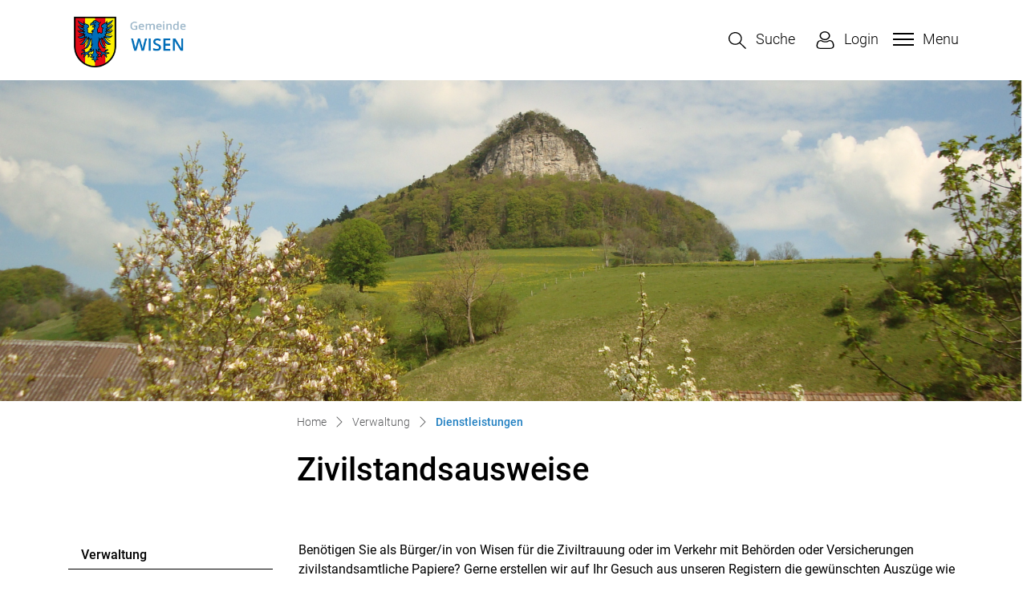

--- FILE ---
content_type: text/html; charset=UTF-8
request_url: https://www.wisen.ch/dienstleistungen/7078
body_size: 8939
content:
<!doctype html>

    <html lang="de-CH"> 
<head>
    
    <meta charset="UTF-8"/><meta property="cms:stats-title" content="Verwaltung/Dienstleistungen/Zivilstandsausweise">
        <meta property="cms:stats-objtype" content="dienst">                            <meta property="cms:stats-type" content="on">
    <meta property="cms:stats-objid" content="7078">
    <meta property="cms:stats-trackerid"
          content="327">
    <meta property="cms:stats-url" content="https://stats.i-web.ch/statistic.php">

    <meta name="keywords" content="Eheschein, Familienschein, Geburtsschein, Todesschein, Personenstandsausweis, Zivilstandsausweise"/>
            <meta http-equiv="x-ua-compatible" content="ie=edge">
    <meta name="viewport" content="width=device-width, initial-scale=1">

            <title>    Wisen - Zivilstandsausweise
</title>

            <meta property="og:title" content="Zivilstandsausweise" />
<meta property="og:type" content="" />
<meta property="og:url" content="https://www.wisen.ch/dienstleistungen/7078" />

                    <link href="/compiled/legacy/css/legacy.9c5facc20eacee6a3099.css" type="text/css" rel="stylesheet"/><link rel="shortcut icon" href="/dist/wisen/2022/images/icons/favicon.92c9c7926c1d69088b1f.ico" />
    <link rel="apple-touch-icon" sizes="180x180" href="/dist/wisen/2022/images/icons/apple-touch-icon.c7b10c1504f8f62736b1.png">
    <link rel="icon" type="image/png" sizes="32x32" href="/dist/wisen/2022/images/icons/favicon-32x32.17b8b554055d08136a8a.png">
    <link rel="icon" type="image/png" sizes="16x16" href="/dist/wisen/2022/images/icons/favicon-16x16.82ff0ea425c570eb5b29.png">
    <link rel="mask-icon" href="/dist/wisen/2022/images/icons/safari-pinned-tab.8a7e6fc404711ef10577.svg" color="#5bbad5">
    <link href="/dist/wisen/2022/css/main.b7331bed381dc064e65a.css"
        type="text/css"
        rel="stylesheet" />
        <script type="text/javascript" src="/compiled/legacy/js/legacy.51916f73dcb2b798ddfe.js"></script>
<link rel="stylesheet" href="/assets/styles/app-99aa06d3014798d86001c324468d497f.css">
<script type="importmap">
{
    "imports": {
        "app": "/assets/app-984d9b8fe51b35b653b538b1fef3f048.js",
        "/assets/styles/app.css": "data:application/javascript,"
    }
}
</script>
<link rel="modulepreload" href="/assets/app-984d9b8fe51b35b653b538b1fef3f048.js">
<script type="module">import 'app';</script>
        </head>

    <body data-header-selector=".header-container" data-footer-selector=".footer-container" class="dienst_7078">

            
    
        <div class="icms-a4a-sprunglinks">
    <ul><li>
                <a accesskey="0" title="[ALT + 0]" href="/_rtr/home" class="sr-only sr-only-focusable">zur Startseite</a>
            </li><li>
            <a accesskey="1" title="[ALT + 1]" href="#icms-navbar" class="sr-only sr-only-focusable">Direkt zur Hauptnavigation</a>
        </li>
        <li>
            <a accesskey="2" title="[ALT + 2]" href="#maincontent" class="sr-only sr-only-focusable">Direkt zum Inhalt</a>
        </li>
        <li>
            <a accesskey="3" title="[ALT + 3]" href="/_rtr/suchformular" class="sr-only sr-only-focusable">Direkt zur Suche</a>
        </li>
        <li>
            <a accesskey="4" title="[ALT + 4]" href="/_rtr/index" class="sr-only sr-only-focusable">Direkt zum Stichwortverzeichnis</a>
        </li></ul>
</div>

                
<header id="site-header" class="fixed-top header-container"><div class="header__middle container-fluid">
            <div class="container">
                <div class="row">
                    <div class="col-5">
                        <a href="/_rtr/home" class="navbar-brand">
                                                            <img src="/dist/wisen/2022/images/logo.aa75294294550ab1802e.png" alt="Wisen" />
                                                        <span class="sr-only">Wisen</span>
                        </a>
                    </div>
                    
                    <div class="col-2">
                        <nav class="icms-mainmenu-container navbar-md-collapse mt-md-3">
                            <div id="icms-navbar"
                            data-open-to-current="0"
                            data-elippsis-overflow="0"
                            class="w-100 justify-content-between"
                            data-hamburger-hidden-above="767">
                                <ul id="menu-main-menu" class="order-first">
            <li class="first has-sub menu-item  menu-portrait menu-level-1"><a href="/portrait">Portrait</a><ul class="sub-menu sub-menu-level-2">
            <li class="icms-menu-repeated-title"><a class="menuLevelTitle" href="/portrait">
                    Portrait
                    </a></li>
                <li class="first menu-item  menu-ortsplanmain menu-level-2"><a href="/ortsplanmain">Ortsplan</a>
        </li><li class="menu-item  menu-geschichte menu-level-2"><a href="/geschichte">Geschichte</a>
        </li><li class="menu-item  menu-fotogalerie menu-level-2"><a href="/fotogalerie">Fotoalbum</a>
        </li><li class="last menu-item  menu-telefonnummern menu-level-2"><a href="/telefonnummern">Telefonnummern</a>
        </li>
        </ul>
        </li><li class="has-sub menu-item  menu-politik menu-level-1"><a href="/politik">Politik</a><ul class="sub-menu sub-menu-level-2">
            <li class="icms-menu-repeated-title"><a class="menuLevelTitle" href="/politik">
                    Politik
                    </a></li>
                <li class="first has-sub menu-item  menu-abstimmungen menu-level-2"><a href="/abstimmungen">Abstimmungen</a><ul class="sub-menu sub-menu-level-3">
            <li class="icms-menu-repeated-title"><a class="menuLevelTitle" href="/abstimmungen">
                    Abstimmungen
                    </a></li>
                <li class="first menu-item  menu-abstimmungen.vorlagen menu-level-3"><a href="/abstimmungen/vorlagen">Archiv / Suche</a>
        </li><li class="last menu-item  menu-abstimmungen.polinfos menu-level-3"><a href="/abstimmungen/informationen">Generelle Informationen</a>
        </li>
        </ul>
        </li><li class="menu-item  menu-steuerfuss menu-level-2"><a href="/steuerfuss">Steuerfuss</a>
        </li><li class="menu-item  menu-behoerden menu-level-2"><a href="/behoerden">Behörden</a>
        </li><li class="menu-item  menu-behoerdenmitglieder menu-level-2"><a href="/behoerdenmitglieder">Behördenmitglieder</a>
        </li><li class="menu-item  menu-parteien menu-level-2"><a href="/parteien">Parteien</a>
        </li><li class="menu-item  menu-sitzung menu-level-2"><a href="/sitzung">Gemeindeversammlung</a>
        </li><li class="last menu-item  menu-wahlergebnisse menu-level-2"><a href="/wahlergebnisse">Wahlresultate</a>
        </li>
        </ul>
        </li><li class="currentAncestor has-sub menu-item  menu-verwaltung menu-level-1"><a href="/verwaltung">Verwaltung</a><ul class="sub-menu sub-menu-level-2">
            <li class="icms-menu-repeated-title"><a class="menuLevelTitle" href="/verwaltung">
                    Verwaltung
                    </a></li>
                <li class="first menu-item  menu-personenregister menu-level-2"><a href="/personenregister">Personenregister</a>
        </li><li class="menu-item  menu-aemter menu-level-2"><a href="/aemter">Ämter</a>
        </li><li class="active menu-item  menu-dienstleistungen menu-level-2"><a href="/dienstleistungen">Dienstleistungen<span class="sr-only">(ausgewählt)</span></a>
        </li><li class="menu-item  menu-online-schalter menu-level-2"><a href="/online-schalter">Online-Schalter</a>
        </li><li class="menu-item  menu-publikationen menu-level-2"><a href="/publikationen">Publikationen</a>
        </li><li class="menu-item  menu-reglemente menu-level-2"><a href="/reglemente">Reglemente</a>
        </li><li class="menu-item  menu-verwaltimmo menu-level-2"><a href="/verwaltimmo">Immobilienmarkt</a>
        </li><li class="menu-item  menu-verwaltfeuerwehr menu-level-2"><a href="/verwaltfeuerwehr">Feuerwehr</a>
        </li><li class="has-sub menu-item  menu-abfall menu-level-2"><a href="/abfall">Abfall</a><ul class="sub-menu sub-menu-level-3">
            <li class="icms-menu-repeated-title"><a class="menuLevelTitle" href="/abfall">
                    Abfall
                    </a></li>
                <li class="first menu-item  menu-abfalldaten menu-level-3"><a href="/abfalldaten">Abfallsammlungen</a>
        </li><li class="menu-item  menu-abfallarten menu-level-3"><a href="/abfallarten">Abfallarten</a>
        </li><li class="last menu-item  menu-abfallorte menu-level-3"><a href="/abfallorte">Sammelstellen</a>
        </li>
        </ul>
        </li><li class="last menu-item  menu-lebenslagen menu-level-2"><a href="/lebenslagen">Lebenslagen</a>
        </li>
        </ul>
        </li><li class="has-sub menu-item  menu-gewerbe menu-level-1"><a href="/gewerbe">Gewerbe</a><ul class="sub-menu sub-menu-level-2">
            <li class="icms-menu-repeated-title"><a class="menuLevelTitle" href="/gewerbe">
                    Gewerbe
                    </a></li>
                <li class="first menu-item  menu-firmenverzeichnis menu-level-2"><a href="/firmenverzeichnis">Firmenverzeichnis</a>
        </li><li class="last menu-item  menu-drittintfirmen menu-level-2"><a href="/drittintfirmen">Drittintegrations-Anleitung Firmen</a>
        </li>
        </ul>
        </li><li class="has-sub menu-item  menu-bildunghauptseite menu-level-1"><a href="/bildunghauptseite">Bildung &amp; Soziales</a><ul class="sub-menu sub-menu-level-2">
            <li class="icms-menu-repeated-title"><a class="menuLevelTitle" href="/bildunghauptseite">
                    Bildung &amp; Soziales
                    </a></li>
                <li class="first menu-item  menu-kindergarten menu-level-2"><a href="/kindergarten">Kindergarten</a>
        </li><li class="menu-item  menu-schulen menu-level-2"><a href="/schulen">Schule</a>
        </li><li class="menu-item  menu-schulpflege menu-level-2"><a href="/schulpflege">Schulvorstand</a>
        </li><li class="menu-item  menu-erwachsenenbildung menu-level-2"><a href="/erwachsenenbildung">Erwachsenenbildung</a>
        </li><li class="menu-item  menu-bildschulferien menu-level-2"><a href="/bildschulferien">Ferienplan</a>
        </li><li class="last has-sub menu-item  menu-soziales menu-level-2"><a href="/soziales">Soziales</a><ul class="sub-menu sub-menu-level-3">
            <li class="icms-menu-repeated-title"><a class="menuLevelTitle" href="/soziales">
                    Soziales
                    </a></li>
                <li class="first last menu-item  menu-organisationen menu-level-3"><a href="/organisationen">Organisationen</a>
        </li>
        </ul>
        </li>
        </ul>
        </li><li class="has-sub menu-item  menu-kulturfreizeit menu-level-1"><a href="/kulturfreizeit">Kultur &amp; Freizeit</a><ul class="sub-menu sub-menu-level-2">
            <li class="icms-menu-repeated-title"><a class="menuLevelTitle" href="/kulturfreizeit">
                    Kultur &amp; Freizeit
                    </a></li>
                <li class="first has-sub menu-item  menu-tourismus menu-level-2"><a href="/tourismus">Tourismus</a><ul class="sub-menu sub-menu-level-3">
            <li class="icms-menu-repeated-title"><a class="menuLevelTitle" href="/tourismus">
                    Tourismus
                    </a></li>
                <li class="first menu-item  menu-sehenswuerdigkeiten menu-level-3"><a href="/sehenswuerdigkeiten">Sehenswürdigkeiten</a>
        </li><li class="last menu-item  menu-restaurants menu-level-3"><a href="/restaurants">Restaurants</a>
        </li>
        </ul>
        </li><li class="has-sub menu-item  menu-kirchenmain menu-level-2"><a href="/kirchenmain">Kirchen</a><ul class="sub-menu sub-menu-level-3">
            <li class="icms-menu-repeated-title"><a class="menuLevelTitle" href="/kirchenmain">
                    Kirchen
                    </a></li>
                <li class="first menu-item  menu-kircheromkath menu-level-3"><a href="/kircheromkath">Röm.-kath. Kirche</a>
        </li><li class="menu-item  menu-kircheevangref menu-level-3"><a href="/kircheevangref">Evang.ref. Kirche</a>
        </li><li class="last menu-item  menu-christkathkirche menu-level-3"><a href="/christkathkirche">Christ.-kath. Kirche</a>
        </li>
        </ul>
        </li><li class="last has-sub menu-item  menu-vereine menu-level-2"><a href="/vereine">Vereine</a><ul class="sub-menu sub-menu-level-3">
            <li class="icms-menu-repeated-title"><a class="menuLevelTitle" href="/vereine">
                    Vereine
                    </a></li>
                <li class="first menu-item  menu-vereinsliste menu-level-3"><a href="/vereinsliste">Vereinsliste</a>
        </li><li class="last menu-item  menu-drittintvereine menu-level-3"><a href="/drittintvereine">Drittintegrations-Anleitung Vereine</a>
        </li>
        </ul>
        </li>
        </ul>
        </li><li class="last has-sub menu-item  menu-aktuelles menu-level-1"><a href="/aktuelles">Aktuelles</a><ul class="sub-menu sub-menu-level-2">
            <li class="icms-menu-repeated-title"><a class="menuLevelTitle" href="/aktuelles">
                    Aktuelles
                    </a></li>
                <li class="first menu-item  menu-anlaesseaktuelles menu-level-2"><a href="/anlaesseaktuelles">Anlässe</a>
        </li><li class="last menu-item  menu-aktuellesinformationen menu-level-2"><a href="/aktuellesinformationen">Neuigkeiten</a>
        </li>
        </ul>
        </li>
        </ul>

                            </div>
                        </nav>
                    </div>
                    
                    <div class="col-5 d-flex align-items-end flex-column"><ul class="nav__meta navbar-nav d-flex flex-row mt-md-3"><li class="nav-item">
                                <a class="search__link btn" href="/_rtr/suchformular" role="button">             <span>Suche</span>
        </a>                            </li><li class="nav-item">
                <a class="login__link btn" href="/_rtr/login">                     <span>Login</span>
                </a>
            </li><li class="nav-item burgerli">
                                <button id="icms-hamburger"
                                    class="hamburger-one position-relative"
                                    aria-expanded="false"
                                    aria-label="Toggle navigation">
                                    <div class="position-relative">
                                        <span class="line"></span>
                                        <span class="line"></span>
                                        <span class="line"></span>
                                        <span class="line"></span>
                                    </div>
                                    <span class="menu-text">
                                        Menu
                                    </span>
                                </button>
                            </li>
                        </ul>
                    </div>
                </div>
            </div>
        </div>
    </header>        
                <main role="main">
                                            <div class="swimlane__masthead">
                    <div class="masthead__layout">
                        <div class="masthead__image">
                            <picture>            <!--[if IE 9]>
            <video style="display: none;"><![endif]-->

            <source media="(min-width: 576px)"  srcset="/dist/wisen/2022/images/banner-follow.d6f122e90bdbfdce4e98.jpg"/><source media="(max-width: 575px)"  srcset="/dist/wisen/2022/images/banner-follow.d6f122e90bdbfdce4e98.jpg, /dist/wisen/2022/images/banner-follow.d6f122e90bdbfdce4e98.jpg 2x"/>            <!--[if IE 9]></video><![endif]-->        <img src="/dist/wisen/2022/images/banner-follow.d6f122e90bdbfdce4e98.jpg" alt="" class="img-fluid"/>
        </picture>

                        </div>
                        <div class="masthead__header">
                            <div class="masthead__header__container container">
                                <div>
                                    <div class="partial__breadcrumb pt-3">
                                        <nav aria-label="breadcrumb">
                                            <!-- Breadcrumb1 start (default) -->
                                            <ol id="icms-breadcrumbs" class="breadcrumb m-0" itemscope itemtype="http://schema.org/BreadcrumbList">                <li class="breadcrumb-item" itemprop="itemListElement" itemscope itemtype="http://schema.org/ListItem">
                    <a title="Go to Home" class="" href="/_rtr/home" itemprop="item">
                        <span itemprop="name" class="icon-container">Home</span>
                    </a>
                    <meta itemprop="position" content="1"/><span class='separator'></span></li><li class="verwaltung breadcrumb-item " itemprop="itemListElement" itemscope itemtype="http://schema.org/ListItem"><a href="/verwaltung" class="" itemprop="item">
                                                <span itemprop="name">Verwaltung</span></a><meta itemprop="position" content="2"/><span class='separator'></span></li><li class="dienstleistungen breadcrumb-item active" itemprop="itemListElement" itemscope itemtype="http://schema.org/ListItem"><a href="/dienstleistungen" class="" itemprop="item">
                                                <span itemprop="name">Dienstleistungen<span class="sr-only">(ausgewählt)</span></span></a><meta itemprop="position" content="3"/></li></ol>
                                            <!-- Breadcrumb1 end (default) -->
                                        </nav>
                                    </div>
                                    <div class="masthead__header__content pt-3">
                                        





                                        <div class="d-flex justify-content-end">                </div><h1 class="contentTitle">Zivilstandsausweise</h1>
                                    </div>
                                </div>
                            </div>
                        </div>
                    </div>
                </div>
                <div class="swimlane__maincontent">
                        <div class="container py-md-5">
                            <div class="swimlane__content row"><aside><button id="sidebar__nav__toggler" class="btn btn-outline-primary btn-sm btn-block d-block d-lg-none mb-3" type="button" data-toggle="collapse" data-target="#sidebar__nav" aria-expanded="false" aria-controls="sidebar__nav">Menü anzeigen</button>
<div id="sidebar__nav" class="collapse d-lg-block">
    <nav>
                <h3 class="  ">Verwaltung</h3><ul class="menu_level_1">
                    <li class=" sidebar-item  sidebar-personenregister sidebar-level-2"><a href="/personenregister" class="dropdown-item">Personenregister</a>
            </li><li class="sidebar-item  sidebar-aemter sidebar-level-2"><a href="/aemter" class="dropdown-item">Ämter</a>
            </li><li class="active sidebar-item  sidebar-dienstleistungen sidebar-level-2"><a href="/dienstleistungen" class="dropdown-item">Dienstleistungen<span class="sr-only">(ausgewählt)</span></a>
            </li><li class="sidebar-item  sidebar-online-schalter sidebar-level-2"><a href="/online-schalter" class="dropdown-item">Online-Schalter</a>
            </li><li class="sidebar-item  sidebar-publikationen sidebar-level-2"><a href="/publikationen" class="dropdown-item">Publikationen</a>
            </li><li class="sidebar-item  sidebar-reglemente sidebar-level-2"><a href="/reglemente" class="dropdown-item">Reglemente</a>
            </li><li class="sidebar-item  sidebar-verwaltimmo sidebar-level-2"><a href="/verwaltimmo" class="dropdown-item">Immobilienmarkt</a>
            </li><li class="sidebar-item  sidebar-verwaltfeuerwehr sidebar-level-2"><a href="/verwaltfeuerwehr" class="dropdown-item">Feuerwehr</a>
            </li><li class="sidebar-item  sidebar-abfall sidebar-level-2"><a href="/abfall" class="dropdown-item">Abfall</a>
            </li><li class=" sidebar-item  sidebar-lebenslagen sidebar-level-2"><a href="/lebenslagen" class="dropdown-item">Lebenslagen</a>
            </li>
                </ul>
    </nav>
</div>                                                                            </aside><div class="maincontent">
                                    <div class="row icms-i-speaker">
                                                                                        
                                                                                                                                                                                                        <div class="icms-content-col-a ">
            <div class="row">
                <div class="icms-block-container ">
            <div class="icms-text-container"><div class="icms-wysiwyg">Ben&ouml;tigen Sie als B&uuml;rger/in von Wisen f&uuml;r die Ziviltrauung oder im Verkehr mit Beh&ouml;rden oder Versicherungen zivilstandsamtliche Papiere? Gerne erstellen wir auf Ihr Gesuch aus unseren Registern die gew&uuml;nschten Ausz&uuml;ge wie<br /> <br /> <ul><li>Geburtsschein</li><li>Eheschein</li><li>Todesschein</li><li>Anerkennungsschein</li><li>Personenstandsausweis</li><li>Familienschein</li><li>weitere Zeugnisse und Bescheinigungen</li></ul></div></div>
        </div>
            </div>
        </div>
    <div class="icms-content-col-a sr-only">
            <div class="row">
                <div class="icms-block-container ">
            <div class="icms-text-container "><h2 class="sr-only">Zugehörige Objekte</h2></div>
        </div>
            </div>
        </div><div class="icms-accordion-container">
            <div id="icms-accordion-1269509436" role="tablist"><div class="card">
                    <div class="card-header" id="icms_h12695094361">
                        <h3 id="card_1269509436-1" class="icms-accordion-title">
                            <a data-toggle="collapse" href="#icms_collapse12695094361" aria-expanded="true"
                               aria-controls="icms_collapse12695094361" role="button" class="">Online-Dienste</a>
                        </h3></div>
                    <div id="icms_collapse12695094361" class="collapse show" role="tabpanel" aria-labelledby="icms_h12695094361"
                         data-parent="#icms-accordion-1269509436">
                        <div class="card-body">
                            <div class="icms-dt-wrapper">        
                 <table class="table icms-dt rs_preserve" cellspacing="0" width="100%" id="icmsTable-806940019"
           data-webpack-module="datatables"
           data-entity-type="onlinedienst"
           data-entities="{&quot;emptyColumns&quot;:[&quot;_isonlineCanorder&quot;],&quot;data&quot;:[{&quot;name&quot;:&quot;&lt;a href=\&quot;\/_rte\/onlinedienst\/4252\&quot;&gt;Eheschein bestellen&lt;\/a&gt;&quot;,&quot;name-sort&quot;:&quot;#3238324e2e38323a44042c324e503240403244011701dc16&quot;,&quot;_isonlineCanorder&quot;:&quot;&quot;,&quot;_candownload&quot;:&quot;&lt;a title=\&quot;Eheschein bestellen\&quot; href=\&quot;\/online-schalter\/4252\/download\&quot; class=\&quot;icms-btn icms-btn-primary icms-btn-block cms-download  icms-link-ext\&quot; target=\&quot;_blank\&quot;&gt;&lt;span class=\&quot;sr-only\&quot;&gt;Eheschein bestellen &lt;\/span&gt;Extern&lt;\/a&gt;&quot;,&quot;_candownload-sort&quot;:&quot;#3238324e2e38323a44042c324e50324040324404325850324c44011e01dcb3dc09&quot;},{&quot;name&quot;:&quot;&lt;a href=\&quot;\/_rte\/onlinedienst\/4253\&quot;&gt;Familienschein bestellen&lt;\/a&gt;&quot;,&quot;name-sort&quot;:&quot;#342a423a403a32444e2e38323a44042c324e503240403244011c01dc1b&quot;,&quot;_isonlineCanorder&quot;:&quot;&quot;,&quot;_candownload&quot;:&quot;&lt;a title=\&quot;Familienschein bestellen\&quot; href=\&quot;\/online-schalter\/4253\/download\&quot; class=\&quot;icms-btn icms-btn-primary icms-btn-block cms-download  icms-link-ext\&quot; target=\&quot;_blank\&quot;&gt;&lt;span class=\&quot;sr-only\&quot;&gt;Familienschein bestellen &lt;\/span&gt;Extern&lt;\/a&gt;&quot;,&quot;_candownload-sort&quot;:&quot;#342a423a403a32444e2e38323a44042c324e50324040324404325850324c44012301dcaedc09&quot;},{&quot;name&quot;:&quot;&lt;a href=\&quot;\/_rte\/onlinedienst\/4255\&quot;&gt;Personenstandsausweis bestellen&lt;\/a&gt;&quot;,&quot;name-sort&quot;:&quot;#48324c4e464432444e502a44304e2a524e56323a4e042c324e503240403244012301dc22&quot;,&quot;_isonlineCanorder&quot;:&quot;&quot;,&quot;_candownload&quot;:&quot;&lt;a title=\&quot;Personenstandsausweis bestellen\&quot; href=\&quot;\/online-schalter\/4255\/download\&quot; class=\&quot;icms-btn icms-btn-primary icms-btn-block cms-download  icms-link-ext\&quot; target=\&quot;_blank\&quot;&gt;&lt;span class=\&quot;sr-only\&quot;&gt;Personenstandsausweis bestellen &lt;\/span&gt;Extern&lt;\/a&gt;&quot;,&quot;_candownload-sort&quot;:&quot;#48324c4e464432444e502a44304e2a524e56323a4e042c324e50324040324404325850324c4401250901dca7dc09&quot;},{&quot;name&quot;:&quot;&lt;a href=\&quot;\/_rte\/onlinedienst\/4254\&quot;&gt;Todesschein bestellen&lt;\/a&gt;&quot;,&quot;name-sort&quot;:&quot;#504630324e4e2e38323a44042c324e503240403244011901dc18&quot;,&quot;_isonlineCanorder&quot;:&quot;&quot;,&quot;_candownload&quot;:&quot;&lt;a title=\&quot;Todesschein bestellen\&quot; href=\&quot;\/online-schalter\/4254\/download\&quot; class=\&quot;icms-btn icms-btn-primary icms-btn-block cms-download  icms-link-ext\&quot; target=\&quot;_blank\&quot;&gt;&lt;span class=\&quot;sr-only\&quot;&gt;Todesschein bestellen &lt;\/span&gt;Extern&lt;\/a&gt;&quot;,&quot;_candownload-sort&quot;:&quot;#504630324e4e2e38323a44042c324e50324040324404325850324c44012001dcb1dc09&quot;}]}"
           data-page-length="20"
           data-page-length-all="Alle"
           data-show-page-length=""data-order="[[ 0, &quot;asc&quot; ]]"data-responsive="true"
           data-date-format=""
           data-time-format=""
           data-date-month-year=""
           data-dt-type="localdynamic"
           data-dom-format=""
           data-filter-select=""
           data-update-address-bar="[]"
           data-is-update-address-bar='false'
           data-auto-scroll=""
           data-search-form-id=""
           data-show-filter-from-item-amount="10"
           data-paging="1"
           data-disable-paging-info=""
    >
        <thead>
        <tr class="">
                <th data-data="name" class="all">Name</th>
                <th data-data="_isonlineCanorder"></th>
                <th data-data="_candownload"></th>
            </tr>
        </thead>
        <tbody></tbody>
    </table></div>
                        </div>
                    </div>
                </div><div class="card">
                    <div class="card-header" id="icms_h12695094363">
                        <h3 id="card_1269509436-3" class="icms-accordion-title">
                            <a data-toggle="collapse" href="#icms_collapse12695094363" aria-expanded="false"
                               aria-controls="icms_collapse12695094363" role="button" class="collapsed">Personen</a>
                        </h3></div>
                    <div id="icms_collapse12695094363" class="collapse " role="tabpanel" aria-labelledby="icms_h12695094363"
                         data-parent="#icms-accordion-1269509436">
                        <div class="card-body">
                            <div class="icms-dt-wrapper">        <table class="table icms-dt rs_preserve" cellspacing="0" width="100%" id="icmsTable-personList"
           data-webpack-module="datatables"
           data-entity-type="datatables"
           data-entities="{&quot;emptyColumns&quot;:[&quot;wahlkreis&quot;,&quot;_partei&quot;,&quot;_mandatPersonFirstDatumVon&quot;,&quot;_mandatPersonDatumVon&quot;,&quot;_mandatPersonDatumBis&quot;,&quot;_taetigInAktiv&quot;],&quot;data&quot;:[{&quot;wahlkreis&quot;:&quot;&quot;,&quot;wahlkreis-sort&quot;:&quot;&quot;,&quot;_nameVorname&quot;:&quot;&lt;a href=\&quot;\/_rte\/person\/368941\&quot;&gt;Platzer Stefan&lt;\/a&gt;&quot;,&quot;_nameVorname-sort&quot;:&quot;#48402a505c324c044e5032342a44011201dcbfdc09&quot;,&quot;_funktionAktiv&quot;:&quot;Gemeindeschreiber&quot;,&quot;_funktionAktiv-sort&quot;:&quot;#0aaa2525252525252548402a505c324c4e5032342a44011901bedcc0dc09&quot;,&quot;_partei&quot;:&quot;&quot;,&quot;_mandatPersonFirstDatumVon&quot;:&quot;&quot;,&quot;_mandatPersonDatumVon&quot;:&quot;&quot;,&quot;_mandatPersonDatumBis&quot;:&quot;&quot;,&quot;_kontakt&quot;:&quot;&lt;div class=\&quot;icms-static-dt-contact-output\&quot;&gt;&lt;a href=\&quot;mailto:kanzlei@wisen.ch\&quot;&gt;kanzlei@wisen.ch&lt;\/a&gt;&lt;\/div&gt;&quot;,&quot;_kontakt-sort&quot;:&quot;#3e2a445c40323a0a92563a4e3244082e3801140114&quot;,&quot;_taetigInAktiv&quot;:&quot;&quot;}]}"
           data-page-length="20"
           data-page-length-all="Alle"
           data-show-page-length=""data-order="[[ 0, &quot;asc&quot; ]]"data-responsive="true"
           data-date-format=""
           data-time-format=""
           data-date-month-year=""
           data-dt-type="localdynamic"
           data-dom-format=""
           data-filter-select=""
           data-update-address-bar="[]"
           data-is-update-address-bar='false'
           data-auto-scroll=""
           data-search-form-id=""
           data-show-filter-from-item-amount="10"
           data-paging="1"
           data-disable-paging-info=""
    >
        <thead>
        <tr><th data-data="_nameVorname" class="all">Name Vorname</th><th data-data="_funktionAktiv">Funktion</th><th data-data="_mandatPersonDatumVon">Amtsantritt</th><th data-data="_kontakt">Kontakt</th></tr>
        </thead>
        <tbody></tbody>
    </table></div>
                        </div>
                    </div>
                </div><div class="card">
                    <div class="card-header" id="icms_h12695094366">
                        <h3 id="card_1269509436-6" class="icms-accordion-title">
                            <a data-toggle="collapse" href="#icms_collapse12695094366" aria-expanded="false"
                               aria-controls="icms_collapse12695094366" role="button" class="collapsed">Ämter</a>
                        </h3></div>
                    <div id="icms_collapse12695094366" class="collapse " role="tabpanel" aria-labelledby="icms_h12695094366"
                         data-parent="#icms-accordion-1269509436">
                        <div class="card-body">
                            <div class="icms-dt-wrapper"><table class="table icms-dt rs_preserve" cellspacing="0" width="100%" id="icmsTable-799552305"
               data-dt-type="static"
               data-order="[[ 0, &quot;asc&quot; ]]"
               data-ordering="1"
               data-webpack-module="datatables"
               data-filter-select=""
               data-page-length="20"
               data-page-length-all="Alle"
               data-dom-format=""
               data-paging="1"
               data-disable-paging-info=""
               data-auto-scroll=""
               data-buttons-config="{}"
               data-show-filter-from-item-amount="10"
        ><thead>
                <tr>
                <th scope="col">Name</th>
                <th scope="col">Telefon</th>
                <th scope="col">Kontakt</th>
            </tr>
                </thead><tbody>
            <tr>
                        <td><a href="/_rte/amt/3366" class="icms-link-amt icms-link-int">Zivilstandsamt Kreis Olten-Gösgen</a></td>
                        <td class="icms-static-dt-telefon-output"><a href="tel:0623118781" class="icms-link-telefon">062 311 87 81</a></td>
                        <td class="icms-static-dt-contact-output"><a href="mailto:za.og@vd.so.ch" class="icms-link-mailto">za.og@vd.so.ch</a><br></td>
                    </tr>
            </tbody></table></div>
                        </div>
                    </div>
                </div></div>
        </div>

                    
                                                                                                                            
                                                                        </div></div>
                            </div>
                        </div>
                </div>        </main>
    
                
<footer id="site-footer" class="footer-container">    
    
    <section class="swimlane__footer container-fluid" >             <div class="container pt-4 pb-4 d-print-none"><div class="swimlane__content row ">

<div class="partial__footerLeft  col-lg-4 col-12">

            <div class="partial__header row">
            <div class="col"><h2>GEMEINDE WISEN</h2></div>
        </div><div class="partial__content row row-cols-1 row-cols-sm-12 row-cols-md-12">
        <div class="col">
            <div class="row">
        <div class="col-lg">             <p>Ausserdorf 72<br/>
                4634 Wisen<br/>
            </p>
           <p>Telefon: <a href="tel:062 293 64 90">062 293 64 90</a><br/>Fax: <a href="tel:062 293 64 91">062 293 64 91</a><br/>E-Mail: <a href="mailto:kanzlei@wisen.ch">kanzlei@wisen.ch</a></p>
        </div>
    </div>
        </div>
    </div>
</div>


<div class="partial__footerRight  col-lg-8 col-12">

            <div class="partial__header row">
            <div class="col"><h2>ÖFFNUNGSZEITEN</h2></div>
        </div><div class="partial__content row row-cols-1 row-cols-sm-12 row-cols-md-12">
                <div class="partial__content row row-cols-1 row-cols-sm-12 row-cols-md-12"></div>
                <div class="col-lg-6 col-12">
            <strong>Finanzverwaltung (Beatrice Huguenin)</strong><br>
            Montag, 14.00 - 17.00 Uhr<br>
            E-Mail: <a href="mailto:finanzverwaltung@wisen.ch">finanzverwaltung@wisen.ch</a>
        </div>
        <div class="col-lg-6 col-12">
            <strong>Kanzlei, Einwohnerkontrolle (Stefan Platzer)</strong><br>
            Dienstag, 14.00 - 16.00 Uhr<br>
            Donnerstag, 19.30 - 20.30 Uhr<br>
            E-Mail: <a href="mailto:kanzlei@wisen.ch">kanzlei@wisen.ch</a>
        </div>
	<div class="col-lg-6 col-12">
            <strong>Bauverwaltung (Schmid Erich)</strong><br>
            Dienstag, 09.00 - 16.00 Uhr<br>
            E-Mail: <a href="mailto:bauverwaltung@wisen.ch">bauverwaltung@wisen.ch</a>
        </div>
    </div>
</div>
</div></div>
        </section>            
    
    <section class="swimlane__footerToolbar container-fluid" >             <div class="container footerToolbar-container"><div class="swimlane__content row ">

<div class="partial__footerToolbarLeft  col-12 col-lg-6">

    <div class="partial__content row row-cols-1 row-cols-sm-12 row-cols-md-12">
        <div class="col">
            © 2026 Gemeinde Wisen
        </div>
    </div>
</div>


<div class="partial__footerToolbarRight  col-12 col-lg-6">

    <div class="partial__content row row-cols-1 row-cols-sm-12 row-cols-md-12">
        <div class="col d-print-none">
            <h3 class="sr-only">Toolbar</h3><ul class="list-inline small"><li class=" list-inline-item  menu-links menu-level-1"><a href="/links" class="">Links</a>
        </li><li class="list-inline-item  menu-sitemap menu-level-1"><a href="/sitemap" class="">Sitemap</a>
        </li><li class="list-inline-item  menu-index menu-level-1"><a href="/index" class="">Index</a>
        </li><li class="list-inline-item  menu-datenschutz menu-level-1"><a href="/datenschutz" class="">Datenschutz</a>
        </li><li class=" list-inline-item  menu-impressum menu-level-1"><a href="/impressum" class="">Impressum</a>
        </li></ul>
        </div>
    </div>
</div>
</div></div>
        </section>
    
        </footer>
    
                        <div class="icms-outdated-browser-container" style="display: none;">
            <div class="icms-outdated-browser-text-container">
                <div class="icms-outdated-browser-title">
                    <p>Achtung: Bitte wechseln Sie den Browser</p>
                </div>
                <div class="icms-outdated-browser-body">
                    <p>Sie besuchen unser Webangebot mit einer veralteten Browserversion (z.B. Internet Explorer, veraltete Safari-Version oder andere). Diese Browserversion wird von den Herstellern nicht mehr unterstützt und verursacht Darstellungs- und Sicherheitsprobleme. Bitte wechseln Sie auf einen aktuellen Browser.</p>
                </div>
            </div>
            <div class="icms-outdated-browser-button-container">
                <a class="icms-outdated-browser-okbutton">Verstanden</a>
            </div>
        </div><div class="icms-outdated-browser-no-form-support" style="display: none;">
            <div class="icms-outdated-browser-no-form-support-container">
                <p>Achtung: Bitte wechseln Sie den Browser</p>
                <p>Das von Ihnen aufgerufene Formular lässt sich leider nicht darstellen. Sie verwenden eine veraltete Browserversion (z.B. Internet Explorer, veraltete Safari-Version oder andere). Diese Browserversion wird von den Herstellern nicht mehr unterstützt und verursacht Darstellungs- und Sicherheitsprobleme. Bitte wechseln Sie auf einen aktuellen Browser.</p>
            </div>
        </div>
    
                        
        <script type="text/javascript"
            src="/dist/wisen/2022/js/main.f3308439937d7bac7e76.js"></script>
    
                                                        
                        <script src="/compiled/index/js/index.7ef9bdc747d1af33a23a.js"></script>
    
    
                    <div class="optin-stats"
             style="display: none;">
            <div class="optin-stats-title sr-only">Webstatistik</div>
            <div class="optin-content-box">
                <div class="optin-stats-body">
                    <p>Wir verwenden eine Webstatistik, um herauszufinden, wie wir unser Webangebot für Sie verbessern können. Alle Daten werden anonymisiert und in Rechenzentren in der Schweiz verarbeitet. Mehr Informationen finden Sie unter <a href="/_rtr/datenschutz">“Datenschutz“</a>.</p>
                </div>
                <div class="optin-question-box">
                    <div class="optin-stats-question"><p>Dürfen wir Ihre anonymisierten Daten verwenden?</p></div>
                    <div class="optin-stats-buttons">
                        <a class="optin-stats-yesbutton">Ja</a>
                        <a class="optin-stats-nobutton">Nein</a>
                    </div>
                </div>
            </div>
            <a class="optin-stats-closebutton">&times;</a>
        </div>
    
    </body>

        </html>

    